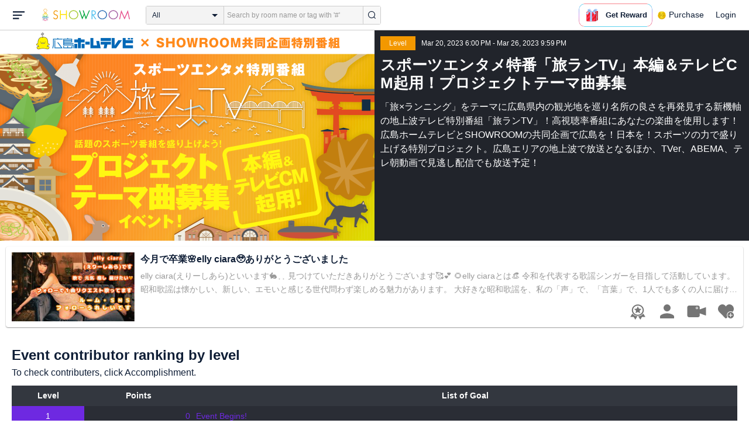

--- FILE ---
content_type: text/html; charset=UTF-8
request_url: https://www.showroom-live.com/event/contribution/tabirun5_2?room_id=465928
body_size: 22579
content:
<!DOCTYPE HTML>
<html lang="en">
<head prefix="og: http://ogp.me/ns# fb: http://www.facebook.com/2008/fbml">
<meta charset="UTF-8">
<meta http-equiv="Content-Style-Type" content="text/css">
<meta http-equiv="Content-Script-Type" content="text/javascript">
<meta http-equiv="X-UA-Compatible" content="requiresActiveX=true">
<meta name="viewport" content="width=device-width, height=device-height, initial-scale=1, maximum-scale=1, user-scalable=no, viewport-fit=cover">

<meta name="apple-itunes-app" content="app-id=734256893">

<meta name="facebook-domain-verification" content="j30bc28ol8u57r4rtpto6yjsx3kh78" />
<link rel="apple-touch-icon" href="/assets/img/v3/apple-touch-icon.png">
<meta name="google-play-app" content="app-id=jp.dena.showroom">
<link rel="stylesheet" href="https://static.showroom-live.com/assets/css/v3/style.css?t=1761710620">
<link rel="stylesheet" href="https://static.showroom-live.com/assets/css/v3/event/admin.css?t=1667879545">


<meta name="format-detection" content="telephone=no">
<meta name="apple-mobile-web-app-capable" content="yes">
<meta name="apple-mobile-web-app-status-bar-style" content="black-translucent">


  <meta name="twitter:card" content="summary">
  
<meta name="twitter:site" content="@SHOWROOM_jp">
<meta name="keywords" content="showroom, SHOWROOM, idol">


    <title>SHOWROOM</title>
    <meta name="description" content="SHOWROOM provides live performance broadcasts by idols and celebrities in virtual stadiums.">
    <meta property="og:title" content="SHOWROOM">
    <meta property="og:description" content="SHOWROOM provides live performance broadcasts by idols and celebrities in virtual stadiums.">
    <meta property="og:url" content="https://www.showroom-live.com">
    <meta property="og:image" content="https://static.showroom-live.com/assets/img/icon/1024.png?t=1667879554">
    <meta property="og:type" content="website">



<!-- Google Tag Manager -->
<script>
  window.dataLayer = window.dataLayer || [];
  dataLayer.push({
    'user_id': 0
  });
  (function(w,d,s,l,i){w[l]=w[l]||[];w[l].push({'gtm.start':
            new Date().getTime(),event:'gtm.js'});var f=d.getElementsByTagName(s)[0],
        j=d.createElement(s),dl=l!='dataLayer'?'&l='+l:'';j.async=true;j.src=
        'https://www.googletagmanager.com/gtm.js?id='+i+dl;f.parentNode.insertBefore(j,f);
})(window,document,'script','dataLayer','GTM-PKVVDXN');</script>
<!-- End Google Tag Manager -->

<style>
html {-ms-touch-action: manipulation;}
.old-section a{
color:#4b74ff;
}
.old-section button{
border: solid 0px;
background-color:#4b74ff;
color:white;
}
.old-section .error {
color:red;
}
.old-section .alert {
color:red;
}
</style>


<!--[if lt IE 9]>
<script src="/assets/vendor/js/html5shiv.min.js"></script>
<![endif]-->

<!-- scripts -->

  <script type="text/javascript" src="https://static.showroom-live.com/assets/dist/lib/lib.js?t=1667879546"></script>
  <script type="text/javascript" src="/assets/dist/layouts.bundle.js?date=20250618″"></script>
  <script type="text/javascript">
    
    var SrGlobal = {};
    SrGlobal.is_login=0;
    SrGlobal.isNativeApp = 0;
    SrGlobal.isMobile    = 0;
    SrGlobal.isAndroid     = 0
    SrGlobal.csrfToken = 'ArDgR3sJpoygkQXSoIXQ_p7GNEmIVG2-MfinEt2Q';
    SrGlobal.locale = "en";
    SrGlobal.systemErrorMsg='System error';
    SrGlobal.loginNeedMsg = 'To use this, you must login.';
    SrGlobal.signUpNeedMsg = 'To use this, you must be signed in.';
    SrGlobal.isTabCookieOK = 1;
    
    var isIE = navigator.userAgent.match(/msie/i);
  </script>
  <script type="application/ld+json">
  {
      "@context": "http://schema.org",
      "@type": "WebSite",
      "url": "https://www.showroom-live.com",
      "potentialAction": {
          "@type": "SearchAction",
          "target": "https://www.showroom-live.com/room/search?genre_id=0&keyword={search_term}",
          "query-input": "required name=search_term"
      }
  }
  </script>

<!-- Facebook Pixel Code -->
<script>
  !function(f,b,e,v,n,t,s)
  {if(f.fbq)return;n=f.fbq=function(){n.callMethod?
  n.callMethod.apply(n,arguments):n.queue.push(arguments)};
  if(!f._fbq)f._fbq=n;n.push=n;n.loaded=!0;n.version='2.0';
  n.queue=[];t=b.createElement(e);t.async=!0;
  t.src=v;s=b.getElementsByTagName(e)[0];
  s.parentNode.insertBefore(t,s)}(window, document,'script',
  'https://connect.facebook.net/en_US/fbevents.js');
  fbq('init', '2465181877062193');
  fbq('track', 'PageView');
</script>
<noscript><img height="1" width="1" style="display:none"
  src="https://www.facebook.com/tr?id=2465181877062193&ev=PageView&noscript=1"
/></noscript>
<!-- End Facebook Pixel Code -->
<!-- Adobe Fonts -->
<script>
  (function(d) {
    var config = {
      kitId: 'yqy5ran',
      scriptTimeout: 3000,
      async: true
    },
    h=d.documentElement,t=setTimeout(function(){h.className=h.className.replace(/\bwf-loading\b/g,"")+" wf-inactive";},config.scriptTimeout),tk=d.createElement("script"),f=false,s=d.getElementsByTagName("script")[0],a;h.className+=" wf-loading";tk.src='https://use.typekit.net/'+config.kitId+'.js';tk.async=true;tk.onload=tk.onreadystatechange=function(){a=this.readyState;if(f||a&&a!="complete"&&a!="loaded")return;f=true;clearTimeout(t);try{Typekit.load(config)}catch(e){}};s.parentNode.insertBefore(tk,s)
  })(document);
</script>
<!-- End Adobe Fonts Code -->
<script src="https://unpkg.com/@dotlottie/player-component@latest/dist/dotlottie-player.mjs" type="module"></script>
</head>
<body>
  
  <!-- Google Tag Manager (noscript) -->
  <noscript><iframe src="https://www.googletagmanager.com/ns.html?id=GTM-PKVVDXN" height="0" width="0" style="display:none;visibility:hidden"></iframe></noscript>
  <!-- End Google Tag Manager (noscript) -->
  

  
    <div id="js-wrapper" class="l-wrapper pc-browser clearfix">

    
    <div class="pc-header">
      <div id="hamburger" class="pc-header-menu header-hamburger is-open" data-type="3">
        <div class="header-hamburger-open">
          <svg class="svg-icon-hamburger" width="20" height="14" viewBox="0 0 36 24" xmlns="http://www.w3.org/2000/svg">
<path fill-rule="evenodd" clip-rule="evenodd" d="M0 0V4H36V0H0ZM0 10V14H28V10H0ZM0 24V20H19V24H0Z" />
</svg>

          
        </div>
        <div class="header-hamburger-close">
          <svg class="svg-close" width="20" height="20" viewBox="0 0 20 20" xmlns="http://www.w3.org/2000/svg">
<path clip-rule="evenodd" d="M0 18L1.57484 19.5789L19.527 1.58097L17.9522 0.00212362L0 18Z" />
<path clip-rule="evenodd" d="M2.04687 3.6457e-07L0.472031 1.57885L18.4242 19.5767L19.9991 17.9979L2.04687 3.6457e-07Z" />
</svg>
        </div>
      </div>

      <a class="pc-header-logo" href="/">
        <img
          src="/assets/svg/logo.svg"
          alt="SHOWROOM"
        >
      </a>

      <form id="js-head-search-form" action="/room/search" class="pc-header-search">
        <div id="js-head-search-select-box" class="head-search-select-box">
          
          <span class="js-head-search-select-label">All</span>
          <input
            id="js-head-search-select-genre"
            class="js-head-search-select-label"
            type="hidden"
            name="genre_id"
            value="0"
          >
          


        <ul id="js-head-search-select-list" class="head-select-list head-search-select-list">
          
          <li class="head-list-selected js-head-search-select-label">All</li>
          
          <li data-value="0" class="selected">All</li>
          
          <li data-value="112">music</li>
          
          <li data-value="102">idol</li>
          
          <li data-value="103">talent</li>
          
          <li data-value="104">voice actor</li>
          
          <li data-value="105">comedian</li>
          
          <li data-value="107">virtual</li>
          
          <li data-value="108">model</li>
          
          <li data-value="109">actor</li>
          
          <li data-value="110">announcer</li>
          
          <li data-value="113">creator</li>
          
          <li data-value="200">streamer</li>
          
        </ul>

        </div>
        <div class="head-search-input-area" id="headSearchArea">
          <input
            id="js-search-input"
            class="head-search-input"
            type="text"
            name="keyword"
            value=""
            placeholder="Search by room name or tag with '#'"
            autocomplete="off"
          >
          <div id="js-search-delete" class="head-search-delete">
            <svg class="svg-close" width="20" height="20" viewBox="0 0 20 20" xmlns="http://www.w3.org/2000/svg">
<path clip-rule="evenodd" d="M0 18L1.57484 19.5789L19.527 1.58097L17.9522 0.00212362L0 18Z" />
<path clip-rule="evenodd" d="M2.04687 3.6457e-07L0.472031 1.57885L18.4242 19.5767L19.9991 17.9979L2.04687 3.6457e-07Z" />
</svg>
          </div>
          <ul id="js-search-autocomplete" class="head-search-autocomplete hidden"></ul>
        </div>
        <button
          class="head-search-submit"
          type="submit"
        >
          <svg class="svg-icon-search" width="13" height="14" viewBox="0 0 13 14" xmlns="http://www.w3.org/2000/svg">
<path d="M5.99444 12.1944C2.70833 12.1944 0 9.44789 0 6.07887C0 2.70986 2.70833 0 5.99444 0C9.28056 0 11.9889 2.74648 11.9889 6.07887C11.9889 9.41127 9.31667 12.1944 5.99444 12.1944ZM5.99444 1.09859C3.28611 1.09859 1.08333 3.33239 1.08333 6.07887C1.08333 8.82535 3.28611 11.0592 5.99444 11.0592C8.70278 11.0592 10.9056 8.82535 10.9056 6.07887C10.9056 3.33239 8.73889 1.09859 5.99444 1.09859Z" />
<path d="M12.4573 13.0001C12.3129 13.0001 12.2045 12.9635 12.0962 12.8536L9.64065 10.51C9.42398 10.2903 9.42398 9.96069 9.60454 9.74097C9.82121 9.52125 10.1462 9.52125 10.3629 9.70435L12.8184 12.048C13.0351 12.2677 13.0351 12.5973 12.8545 12.817C12.7462 12.9269 12.6018 13.0001 12.4573 13.0001Z" />
</svg>

        </button>
      </form>
      <div id="js-lottie-icon">
        <header-icon-lottie is-login="0"></header-icon-lottie>
      </div>
      
        <a href="/payment/payment_start" class="pc-header-menu">
          <span class="text is-showgold">Purchase</span>
        </a>
      

    
      <button onclick="showLoginDialog();" class="pc-header-menu"
      >
        Login
      </button>
      


    </div>
    

        <div id="hamburgerMenu" class="pc-header-menus  hidden" data-type="3">
      <ul>
        
        <li>
          <a
            href="/"
            class="side-link"
            title="Home"
          >
            <i class="st-icon">
              <svg class="side-svg" width="20px" height="18px" viewBox="0 0 20 18" xmlns="http://www.w3.org/2000/svg" >
                <g id="icon-home" fill-rule="nonzero">
                  <path d="M20,9.442623 C20,9.9315738 19.5803125,10.3278689 19.0625,10.3278689 C18.815625,10.3278689 18.5925,10.2358033 18.425,10.0885574 L18.4228125,10.090623 L10.02375,2.1597049 L10.0240625,2.1594098 L10,2.1378689 L1.59625,10.0732131 L1.595625,10.072918 C1.4265625,10.2304918 1.1940625,10.3278689 0.9375,10.3278689 C0.4196875,10.3278689 0,9.9315738 0,9.442623 C0,9.1918033 0.110625,8.9657705 0.288125,8.8046557 L9.324375,0.2720656 C9.495,0.104459 9.734375,0 10,0 L10.0003125,0 C10.016875,0 10.0334375,0.0005902 10.0496875,0.0011803 C10.0525,0.0014754 10.055,0.0017705 10.0575,0.0017705 C10.0715625,0.0026557 10.085625,0.003541 10.0996875,0.0050164 C10.100625,0.0050164 10.1015625,0.0053115 10.1025,0.0053115 C10.331875,0.028918 10.53625,0.1307213 10.685625,0.2818033 L10.68625,0.2812131 L14.375,3.7643607 L14.375,2.9508197 C14.375,2.4618689 14.7946875,2.0655738 15.3125,2.0655738 C15.8303125,2.0655738 16.25,2.4618689 16.25,2.9508197 L16.25,5.5348525 L19.74875,8.8385902 L19.7465625,8.8406557 C19.9025,8.9988197 20,9.2095082 20,9.442623 L20,9.442623 Z M18.125,10.9180328 L18.125,17.1147541 C18.125,17.6037049 17.7053125,18 17.1875,18 L15.3125,18 L15.3125,10.9180328 L11.5625,10.9180328 L11.5625,18 L2.8125,18 C2.2946875,18 1.875,17.6037049 1.875,17.1147541 L1.875,10.9180328 L10,3.2459016 L18.125,10.9180328 L18.125,10.9180328 Z M4.6875,14.4590164 L8.4375,14.4590164 L8.4375,10.9180328 L4.6875,10.9180328 L4.6875,14.4590164 Z" id="Imported-Layers"></path>
                </g>
              </svg>
            </i>
            <span class="text">Home</span>
          </a>
        </li>
        

        
        <li>
          <a
            href="/onlive"
            class=" side-link"
            title="Live"
          >
            <i class="st-icon">
              <svg class="side-svg" width="20px" height="20px" viewBox="0 0 20 20" xmlns="http://www.w3.org/2000/svg" >
                <g id="icon-onlive" fill-rule="nonzero">
                  <path d="M5.20000003,11.6022902 L12.4,2.40047381 L10.8,8.40165843 L14.8000001,8.40165843 L7.60000004,17.6034748 L9.20000001,11.6022902 L5.20000003,11.6022902 M10,0 C4.47700005,0 0,4.47788394 0,10.0019744 C0,15.5260648 4.47700005,20.0039487 10,20.0039487 C15.523,20.0039487 20,15.5260648 20,10.0019744 C20,4.47788394 15.523,0 10,0" id="side_nav_onlive"></path>
                  </g>
                </svg>
              </i>
            <span class="text">Live</span>
            <span id="js-side-badge-live" class="pc-header-menus-badge"></span>
          </a>
        </li>
        <li>
          
          <a
            onclick="showLoginDialog();"
            class="side-link"
            title="Follow"
          >
          
            <i class="st-icon">
              <svg class="side-svg" width="18px" height="16px" viewBox="0 0 18 16" version="1.1" xmlns="http://www.w3.org/2000/svg" >
                <g id="icon-heart" fill-rule="nonzero">
                  <path d="M0.00223778,4.99179062 C-0.041862574,6.53263682 0.56834228,7.78644013 1.61280059,8.85286185 C3.78001783,11.065618 5.94633506,13.279752 8.11490231,15.4915896 C8.44700495,15.8305299 8.72330715,16 9.0000594,16 C9.2763616,16 9.5526638,15.8305299 9.8856664,15.4911304 C11.086276,14.2685573 12.2846355,13.0436879 13.482545,11.8188186 C14.5121532,10.7666342 15.5588615,9.73190197 16.5641695,8.65629488 C17.7773792,7.35748325 18.252583,5.81939266 17.8714299,4.03651191 C17.3606759,1.64739659 15.2191088,0.00321495301 12.978541,0.00321495301 C12.4583369,0.00321495301 11.9327327,0.0918537952 11.4210786,0.280153926 C10.3775203,0.664561755 9.6093642,1.39204324 9.0014094,2.3817671 C8.91455867,2.25179408 8.85560821,2.1608589 8.79350771,2.07222005 C8.21705313,1.24875143 7.49209736,0.617257088 6.54888986,0.271887091 C6.04218582,0.0863425719 5.52513171,7.27169102e-08 5.01572766,7.27169102e-08 C2.46150734,-0.000459195896 0.08278842,2.17463695 0.00223778,4.99179062 Z" id="side_nav_follow"></path>
                </g>
              </svg>
            </i>
            <span class="text">Follow</span>
          </a>
        </li>
        <li>
          <a
            href="/event_search"
            class=" side-link"
            title="Event"
          >
            <i class="st-icon">
              <svg class="side-svg" width="20px" height="20px" viewBox="0 0 20 20" version="1.1" xmlns="http://www.w3.org/2000/svg" >
                <g id="icon-event" fill-rule="nonzero">
                  <path d="M10,18 C5.5815385,18 2,14.418462 2,10 C2,5.581538 5.5815385,2 10,2 C14.4184615,2 18,5.581538 18,10 C18,14.418462 14.4184615,18 10,18 L10,18 Z M0,10 C0,15.523 4.477,20 10,20 C15.523,20 20,15.523 20,10 C20,4.477 15.523,0 10,0 C4.477,0 0,4.477 0,10 Z M9,4.305921 L9,10 C9,10.522948 9.4765474,11 10,11 L14,11 C14.586853,11 15,10.513584 15,10 C15,9.466679 14.5618162,9 14,9 L11,9 L11,4.305921 C11,3.755981 10.5930176,3.358553 10,3.358553 C9.4239158,3.358553 9,3.782468 9,4.305921 Z" id="Imported-Layers"></path>
                </g>
              </svg>
            </i>
            <span class="text">Event</span>
          </a>
        </li>
        <li>
          <a
            href="/ranking"
            class=" side-link"
            title="Ranking"
          >
            <i class="st-icon">
              <svg class="side-svg" width="20px" height="20px" viewBox="0 0 20 20" version="1.1" xmlns="http://www.w3.org/2000/svg" >
                <g id="icon-badge" fill-rule="nonzero">
                  <path d="M10,0.057256 C5.6396382,0.057256 2.1052632,3.416044 2.1052632,7.558736 C2.1052632,11.701429 5.6396382,15.060217 10,15.060217 C14.3603618,15.060217 17.8947368,11.701429 17.8947368,7.558736 C17.8947368,3.416044 14.3603618,0.057256 10,0.057256 L10,0.057256 Z M10,13.559921 C6.5117409,13.559921 3.6842105,10.873237 3.6842105,7.558736 C3.6842105,4.244236 6.5117409,1.557552 10,1.557552 C13.4882591,1.557552 16.3157895,4.244236 16.3157895,7.558736 C16.3157895,10.873237 13.4882591,13.559921 10,13.559921 L10,13.559921 Z M6.6738201,20.061204 L4.5410491,16.403164 L0,16.54808 L2.8422498,12.059625 C4.2780651,14.076597 6.6921231,15.454181 9.4736842,15.640377 L6.6738201,20.061204 Z M15.4589509,16.403164 L13.3261799,20.061204 L10.5263158,15.640377 C13.3078769,15.454181 15.7219349,14.076597 17.1577502,12.059625 L20,16.54808 L15.4589509,16.403164 Z M11.4646316,5.522034 L10.0075789,2.557749 L8.5372632,5.515283 L5.2631579,5.982475 L7.6258947,8.292781 L7.0588947,11.546023 L9.9900526,10.016172 L12.9145789,11.559526 L12.3632105,8.304034 L14.7368421,6.00453 L11.4646316,5.522034 Z" id="Imported-Layers"></path>
                </g>
              </svg>
            </i>
            <span class="text">Ranking</span>
          </a>
        </li>
        
        
          <li>
            
            <a
              onclick="showLoginDialog();"
              title="Sign up to broadcast"
            >
            
              <i class="st-icon">
                <svg class="side-svg" width="20px" height="12px" viewBox="0 0 14 8" version="1.1" xmlns="http://www.w3.org/2000/svg">
                    <g id="Page-1" stroke="none" stroke-width="1" fill-rule="evenodd" sketch:type="MSPage">
                      <g id="side-nav-account" sketch:type="MSLayerGroup" transform="translate(-133.000000, -14.000000)">
                        <g id="side-nav-配信メニュー" transform="translate(120.000000, 8.000000)" sketch:type="MSShapeGroup">
                          <g id="配信する" transform="translate(8.000000, -2.000000)">
                            <path d="M12.1857143,9.27142857 C11.964381,9.27142857 11.7857143,9.45053968 11.7857143,9.67142857 C11.7857143,9.89231746 11.964381,10.0714286 12.1857143,10.0714286 C12.4066032,10.0714286 12.5857143,9.89231746 12.5857143,9.67142857 C12.5857143,9.45053968 12.4066032,9.27142857 12.1857143,9.27142857 M12.1857143,10.4714286 C11.7436402,10.4714286 11.3857143,10.1132063 11.3857143,9.67142857 C11.3857143,9.2293545 11.7436402,8.87142857 12.1857143,8.87142857 C12.6274921,8.87142857 12.9857143,9.2293545 12.9857143,9.67142857 C12.9857143,10.1132063 12.6274921,10.4714286 12.1857143,10.4714286 M12.8533333,8 L6.88,8 C6.17315556,8 5.6,8.53733333 5.6,9.2 L5.6,14.8 C5.6,15.4626667 6.17315556,16 6.88,16 L12.8533333,16 C13.5601778,16 14.1333333,15.4626667 14.1333333,14.8 L14.1333333,13.3526667 L18.1098667,14.7866667 L18.1105778,14.7855556 C18.1342815,14.7942222 18.1596444,14.8 18.1866667,14.8 C18.3044741,14.8 18.4,14.7106667 18.4,14.6 L18.4,9.4 C18.4,9.28955556 18.3044741,9.2 18.1866667,9.2 C18.1596444,9.2 18.1342815,9.20577778 18.1105778,9.21444444 L18.1098667,9.21333333 L14.1333333,10.6473333 L14.1333333,9.2 C14.1333333,8.53733333 13.5601778,8 12.8533333,8" id="Imported-Layers">
                          </path>
                        </g>
                      </g>
                    </g>
                  </g>
                </svg>
              </i>
              <span class="text">Sign up to broadcast</span>
            </a>
          </li>
        
        
        
        
        <li>
          <a href="/payment/payment_start"
            title="Purchase">
            <i class="st-icon">
              <svg class="side-svg" width="18" height="18" viewBox="0 0 83 75" fill="none" xmlns="http://www.w3.org/2000/svg">
              <path fill-rule="evenodd" clip-rule="evenodd" d="M20.3243 66.6667C18.0785 66.6667 16.2598 64.8 16.2598 62.5C16.2598 60.1979 18.0785 58.3333 20.3243 58.3333C22.5702 58.3333 24.3889 60.1979 24.3889 62.5C24.3889 64.8 22.5702 66.6667 20.3243 66.6667ZM20.3246 50C13.5892 50 8.13086 55.5958 8.13086 62.5C8.13086 69.4042 13.5892 75 20.3246 75C27.06 75 32.5204 69.4042 32.5204 62.5C32.5204 55.5958 27.06 50 20.3246 50Z" />
              <path fill-rule="evenodd" clip-rule="evenodd" d="M69.106 66.6667C66.8601 66.6667 65.0414 64.8 65.0414 62.5C65.0414 60.1979 66.8601 58.3333 69.106 58.3333C71.3497 58.3333 73.1706 60.1979 73.1706 62.5C73.1706 64.8 71.3497 66.6667 69.106 66.6667ZM69.106 50C62.3706 50 56.9102 55.5958 56.9102 62.5C56.9102 69.4042 62.3706 75 69.106 75C75.8393 75 81.2997 69.4042 81.2997 62.5C81.2997 55.5958 75.8393 50 69.106 50Z" />
              <path fill-rule="evenodd" clip-rule="evenodd" d="M24.3893 41.6667L22.358 33.3333H32.5205V41.6667H24.3893ZM40.6506 33.3333H48.7797V41.6667H40.6506V33.3333ZM56.9103 41.6667V33.3333H67.0728L65.0416 41.6667H56.9103ZM20.3247 25L18.2914 16.6667H32.5205V25H20.3247ZM40.6506 16.6667H48.7797V25H40.6506V16.6667ZM56.9103 25V16.6667H71.1374L69.1062 25H56.9103ZM16.2604 0H0V8.33333H6.09792L18.2917 50H73.1708L83.3333 8.33333H16.2604V0Z" />
              </svg>
            </i>
            <span class="text">Purchase</span>
          </a>
        </li>
        
        <li>
          <a href="/lottery/list"
            title="Lottery list">
            <i class="st-icon">
              <svg
                class="side-svg"
                width="18"
                height="18"
                xmlns="http://www.w3.org/2000/svg"
                viewBox="0 0 20 20"
              >
                <g>
                  <path fill-rule="evenodd" d="M13.66,7.74c-.15-.79-.84-1.37-1.65-1.37s-1.5.57-1.65,1.37l-1.56,8.28h6.42l-1.56-8.28ZM12.01,9.18c-.64,0-1.16-.52-1.16-1.16s.52-1.16,1.16-1.16,1.16.52,1.16,1.16-.52,1.16-1.16,1.16Z"/>
                  <path d="M15.32.03h-6.62l-4.68,4.68v6.62l3.64,3.64,1.41-7.48c.27-1.42,1.5-2.44,2.95-2.44s2.68,1.03,2.95,2.44l1.41,7.48,3.64-3.64v-6.62L15.32.03Z"/>
                </g>
                <circle cx="2.63" cy="17.34" r="2.6"/>
                <rect x="6.47" y="18.45" width="11.09" height="1.53" rx=".71" ry=".71"/>
              </svg>
            </i>
            <span class="text">Lottery list</span>
          </a>
        </li>
        <li>
          <a
            href="/avatar_shop"
            class=" side-link"
            title="Avatar Shop"
          >
            <i class="st-icon">
              <svg class="side-svg" viewBox="0 0 34 34" xmlns="http://www.w3.org/2000/svg" style="width:18px; height:18px;">
                <circle cx="17" cy="17" r="17" />
                <ellipse class="side-svg-dis" cx="11.5" cy="14" rx="1.5" ry="4"/>
                <ellipse class="side-svg-dis" cx="22.5" cy="14" rx="1.5" ry="4"/>
                <path class="side-svg-dis" d="M17,27.3c-3.4,0-6.6-1.6-8.9-4.4c-0.4-0.4-0.3-1.1,0.1-1.4c0.4-0.3,1.1-0.3,1.4,0.1c1.9,2.4,4.5,3.6,7.3,3.6
                s5.4-1.3,7.3-3.6c0.3-0.4,1-0.5,1.4-0.1c0.4,0.3,0.5,1,0.1,1.4C23.6,25.7,20.4,27.3,17,27.3z"/>
              </svg>
            </i>
            <span class="text">Avatar Shop</span>
          </a>
        </li>
        
        <li>
          <button
            class="side-link"
            type="button"
            onclick="showSignupDialog();"
            title="Sign Up"
          >
            <span class="text">Sign Up</span>
          </button>
        </li>
        <li>
          <button
            class="side-link"
            type="button"
            onclick="showLoginDialog();"
            title="Login"
          >
            <span class="text">Login</span>
          </button>
        </li>
        
        
    </div>


    <div class="l-main " id="sr-content-main">
      
      <div class="warning-unsupported-browser" style="width:100%; margin: 0;display: none;">
        <div class="warning_content" style="background-color:#F3CB50; margin:0 auto;">
          <ul style="margin:0; padding: 20px 40px; text-align: center;">
            <li style="list-style-type:none; display:inline-block;">
              <img
                src="/assets/svg/warning_icon.svg"
                style="width:100px; height: auto; vertical-align: middle; opacity: 0.5;"
                alt="warning"
              >
            </li>
            <li style="list-style-type:none; display:inline-block; vertical-align: middle;">
              <p style="padding: 0 20px; font-weight: bold; color: #414141; text-align: left;">
              お使いのブラウザは、SHOWROOMのサポート対象外となります。<br>
              SHOWROOMの機能を正しくご利用いただくために、下記の環境にてご利用ください。<br>
                  Google Chrome（推奨）<span><a href="https://www.google.co.jp/chrome/" target="_blank"><img src="/assets/svg/window_icon.svg" style="width: 24px; height: auto; vertical-align:bottom;"></a></span>・Microsoft Edge<span><a href="https://www.microsoft.com/windows/microsoft-edge" target="_blank"><img src="/assets/svg/window_icon.svg" style="width: 24px; height: auto; vertical-align:bottom;"></a></span>（Windows）・Safari<span><a href="https://www.apple.com/safari/" target="_blank"><img src="/assets/svg/window_icon.svg" style="width: 24px; height: auto; vertical-align:bottom;"></a></span>（Mac）<br>
              </p>
            </li>
          </ul>
        </div>
      </div>
      
      
<section class="l-inner">
    <div class="bg-common-gray-2">
        
        <ul class="list-type-04 bg-common-gray-1">
            <li>
                <div class="list-inner">
                    <div>
                        <img src="https://static.showroom-live.com/assets/img/v3/img_lazyload.png?t=1667879559" data-src="https://static.showroom-live.com/image/room/cover/42aef1a46302700dacf7bc7fa76155bc20517a4326bb2f0f6625be38749d8e58_l.png?v=1679886120" width="640" height="360" alt="スポーツエンタメ特番「旅ランTV」本編＆テレビCM起用！プロジェクトテーマ曲募集" class="img-main">
                    </div>
                </div>
                <div class="show-sp">
                  <ul class="live-info-block clearfix">
                      
                      
                      <li class="head bg-orange">Level</li>
                      
                      
                      <li class="info">Mar 20, 2023 6:00 PM - Mar 26, 2023 9:59 PM</li>
                      
                  </ul>
                </div>
            </li>
            
            <li class="detail hidden-sp">
                <ul class="live-info-block clearfix">
                    
                    
                    <li class="head bg-orange">Level</li>
                    
                    
                    <li class="info">Mar 20, 2023 6:00 PM - Mar 26, 2023 9:59 PM</li>
                    
                </ul>
                <h2 class="tx-title">スポーツエンタメ特番「旅ランTV」本編＆テレビCM起用！プロジェクトテーマ曲募集</h2>
                <p class="tx-info">「旅×ランニング」をテーマに広島県内の観光地を巡り名所の良さを再発見する新機軸の地上波テレビ特別番組「旅ランTV」！高視聴率番組にあなたの楽曲を使用します！<br>
広島ホームテレビとSHOWROOMの共同企画で広島を！日本を！スポーツの力で盛り上げる特別プロジェクト。広島エリアの地上波で放送となるほか、TVer、ABEMA、テレ朝動画で見逃し配信でも放送予定！<br>
</p>
                
            </li>
            
        </ul>
    </div>
    



<div class="contentlist-link">
  
  
  <div class="listcardinfo">
    <div class="listcardinfo-image">
      <div class="listcardinfo-label">
        
        
        
        
      </div>
      <a href="/r/ellyciara" data-room-id="465928" class="room-url">
        <img src="https://static.showroom-live.com/assets/img/v3/img_lazyload.png?t=1667879559" data-src="https://static.showroom-live.com/image/room/cover/76665f42192f693cedf20fb748e70c0097082d427eee4c7db4360098fa5696b8_s.jpeg?v=1743253217" class="img-main" width="210" height="118" alt="今月で卒業🌸elly ciara🥹ありがとうございました">
      </a>
    </div>
    <div class="listcardinfo-info">
      <h4 class="listcardinfo-main-text tx-ellipsis ">今月で卒業🌸elly ciara🥹ありがとうございました</h4>
      
      <p class="listcardinfo-sub-text tx-ellipsis ">
        
          elly ciara(えりーしあら)といいます🐇⸒⸒

見つけていただきありがとうございます🥰💕


🌻elly ciaraとは👒

令和を代表する歌謡シンガーを目指して活動しています。

昭和歌謡は懐かしい、新しい、エモいと感じる世代問わず楽しめる魅力があります。

大好きな昭和歌謡を、私の「声」で、「言葉」で、1人でも多くの人に届けられるアーティストになりたくて日々歌っています。

SHOWROOMでさらにその輪を拡げていきたいです！🍀*゜

日本中、世界へも歌声が届くように
夢への挑戦を一緒に歩んでくださいっ🔥

お一人お一人の応援が大きな力となります💖

応援してきたことを、誇れるアーティストになります‼️

出逢ってくれてありがとう‪🫶🏻
スカッとHappyな毎日を一緒に🐰ིྀ🎤


┈┈┈┈┈┈┈┈┈┈┈┈ 𖤣𖥧𖥣𖡡𖥧𖤣 ┈┈

🔥2nd single &amp; MV 制作の為のクラウドファンディング中‼️🔥

現在、オリジナル曲は「眩暈」というバラード曲で、大型・野外フェス向けの楽曲ではありません。

今後、様々なフェス参加を目指すためにも、フェス向けの楽曲制作が必要だと感じていました。

そして、新曲発表を通して「elly ciara」という名前をたくさんの人に知っていただきたい。現状を打破するために、今回のプロジェクトを立ち上げようと決心しました。

達成出来ないと制作出来ない挑戦です！
ご協力とっても力になります！

https://camp-fire.jp/projects/view/697777



News✨

【テレビ出演情報】

KKB鹿児島放送「Kingspe-E」に、elly ciaraがコメント出演します。

放送は、7月31日（月）25：20～を予定しています。
視聴可能エリアの方はぜひご覧ください。



【ライブ出演情報】

■日程：8月26日（土）

■開場 / 開演：13:00 Open / 13:15 Start

■会場：原宿strobeCAFE（ストロボカフェ）
渋谷区神宮前 1-20-13 ディアテックビル1F

▼チケット情報（TIGET）
https://tiget.net/events/260012


そして8.26はライブの後になんと！
&quot;眩暈&quot; JOYSOUNDカラオケ解禁記念特別企画‼️
カラオケ館オフ会開催決定🎉

▼オフ会 チケット情報
https://tiget.net/events/262767



💿1st single 『眩暈』
    広島ホームテレビ「旅ランTV　尾道篇」テーマソング
    KKB鹿児島放送「なんつぁならんKAGOSHIMA」テーマソング

CD＆グッズはこちら↓
https://noevidence.base.shop/


｢旅ランTV 尾道篇｣YouTubeにて公開中
https://youtu.be/l_Wz8n-WFdM



🐼初配信🔰3月12日 🐼🐾


えりー、えりーぴょん、えりーちゃんと呼ばれる事が多いです🐇⸒⸒

ファンマーク 🍒🐰ིྀ  (名前にぴょん)

まだまだ、SHOWROOMに慣れてない点あるかと思います。
あたたかく見守り、おしえていただけると嬉しいです🤗

⋆┈┈┈┈┈┈┈┈┈┈┈┈┈┈┈⋆

【歌リスト】
1200曲以上になるので、歌える曲リストはリンクにさせていただいております♬*°
https://hub.sc/ellysongs

🌸⁎ .｡❀ * 🐝🍒🅔🅛🅛🅨🐰ྀི🎤📛✿ᵕ̈*❁*·⑅🌷



🌸訪問お礼画像🌸

１００回
http://30d.jp/ellyciara/7

２００回
http://30d.jp/ellyciara/8



🌸イベントのお礼画像(１万ポイント以上の方お名前入り)🌸 
合言葉は（ぴょん族）

旅ランテーマソング
http://30d.jp/ellyciara/1

えいぷりるWEEKを楽しもう！
http://30d.jp/ellyciara/2

イースター祭り
http://30d.jp/ellyciara/3

エンジョイカラオケイベント
http://30d.jp/ellyciara/4

Zepp Nagoya
http://30d.jp/ellyciara/5

なんつぁならんKAGOSHIMA
http://30d.jp/ellyciara/6

GWはゴールドギフトで盛り上がろう
http://30d.jp/ellyciara/9

アラビアンナイトの世界を楽しもう！
http://30d.jp/ellyciara/10

Lucky Fes
http://30d.jp/ellyciara/12

Zepp Namba
http://30d.jp/ellyciara/14


３７レベルお礼アンケートフォーム
https://docs.google.com/forms/d/1dtxDtHnHlcseU33uum1RyVErpGuIE9foyiiTv5WjTOE/viewform


Zepp Nambaお礼アンケートフォーム
https://docs.google.com/forms/d/1yfVf2QRSZgSn--L2_Q9GUzpHMYSAa3M9IZs6XP-txtg/viewform

♬*゜*•.¸¸✿ ♬*゜*•.¸¸♪*•.¸¸✿ ♬*

⚠️SMS認証をお願いいたします⚠️
SMS(電話番号） 認証がされていないと、せっかく頂いたポイントが反映されません。
マイページ＞ アカウント設定
からSMS認証ができます。

詳しくは↓↓↓に
https://support.showroom-live.com/hc/ja/articles/900004310186-%E6%90%BA%E5%B8%AF%E9%9B%BB%E8%A9%B1%E7%95%AA%E5%8F%B7-SMS-%E8%AA%8D%E8%A8%BC%E3%81%AB%E3%81%A4%E3%81%84%E3%81%A6


ボケたい人もWelcomeꉂ🤣🤣🤣💗
いきなり大喜利が始まる配信は🈁です🚪

笑う門には福来る🤭💖


♡フォローいただけるとうれしいです♡

Twitter @elly_c_singer
https://twitter.com/elly_c_singer

Instagram @elly.c29
https://www.instagram.com/elly.c29/

TikTok @elly_c_singer
https://www.tiktok.com/@elly_c_singer

YouTube @ellyciara
https://m.youtube.com/@ellyciara


お仕事のご依頼は事務所へお願いします······▸  info@noevidence.jp (NO EVIDENCE)

SNS等まとめサイト
https://lit.link/ellyciara


【 ファンレター・プレゼントの送付先 】

〒153-0042
東京都目黒区青葉台4-4-1 LM目黒青葉台904

「株式会社NO EVIDENCE　elly ciara宛」


-お受け取りができないもの-
・生物
・現金



🌈なんつぁならんKAGOSHIMA貢献ランキング７位までに入ってくださった皆様、私の人生をかけて頑張っていることは歌うことなので、お歌でお礼の気持ちをかえさせていただけたらと思っています。
お手数をお掛けしますが、下記URLよりお礼の為のアンケートにご記入いただけますと幸いです🧸💕
https://docs.google.com/forms/d/1PNfJw8vcCHN6WGsi2-vtLO1FXfS3shbVizlZxqgAXHw/viewform
        
      </p>
      
    </div>
    
    <div class="listcardinfo-menu">
      <ul>
        
        <li>
          <a href="/event/contribution/tabirun5_2?room_id=465928" title="Event Contributor Ranking" class="room-ranking-link"><span class="svg icon-badge-gray"></span></a>
        </li>
        
        <li>
          <a href="/room/profile?room_id=465928" title="Profile" class="profile-link"><span class="svg icon-user-gray"></span></a>
        </li>
        <li>
          
          <a href="/r/ellyciara" data-room-id="465928" title="Show" class="room-url"><span class="svg icon-camera-gray"></span></a>
          
        </li>
        
        <li>
          <a href="javascript:void(0);" data-room-id="465928" class="js-fan_ctl_target-465928 js-follow-btn" title="Follow"><span class="svg icon-follow-gray "></span></a>

        </li>
      </ul>
    </div>
    
  </div>
</div>


    
    
    
    <section class="p-b4">
        <h3 class="content-heading">Event contributor ranking by level</h3>
        <p class="fs-b4">To check contributers, click Accomplishment.</p>
        <table class="table-type-01 fs-b3 w-full mt-b2 mh-auto">
        <colgroup class="colgroup-level"></colgroup>
        <colgroup class="colgroup-point"></colgroup>
        <colgroup class="colgroup-challenge"></colgroup>
        <tr>
            <th>Level</th>
            <th>Points</th>
            <th>List of Goal</th>
        </tr>
        <tr>
            <td class="ta-c bg-violet">1</td>
            <td class="fcol-violet ta-r">0</td>
            <td class="fcol-violet">Event Begins!</td>
        </tr>
        
        <tr class="fcol-red">
            <td class="ta-c fcol-white bg-red">2</td>
            <td class="ta-r">500000</td>
            <td>
                <div class="js-support-user-title cur-p us-n po-rt" data-support-id="23867382">
                    オリジナルアバター制作権獲得！
                    
                    <div style="display:none" class="js-support-user-list event-support-user-list-modal">
                        <h3>Contributing Users</h3>
                        <div class="event-support-user-list-modal-inner">
                            <ul>
                                
                                <li><span>1</span> <span>けい</span> <span>47085pt</span></li>
                                
                                <li><span>2</span> <span>🍒🐰ིྀきよたん代官ぴょん✈️😽🏎⛳️🏖</span> <span>43967pt</span></li>
                                
                                <li><span>3</span> <span>ザッキー🐰💠</span> <span>28996pt</span></li>
                                
                                <li><span>4</span> <span>🍒めんたんぴょん🐰ྀི</span> <span>22958pt</span></li>
                                
                                <li><span>5</span> <span>🧸💎ヨッチャン🐰💗🐬✨💃🌸</span> <span>20541pt</span></li>
                                
                                <li><span>6</span> <span>えとぴょん🅔🍒🐰ྀི</span> <span>16424pt</span></li>
                                
                                <li><span>7</span> <span>ジャイアント馬場</span> <span>16352pt</span></li>
                                
                                <li><span>8</span> <span>魔法使い🧙Cary</span> <span>16309pt</span></li>
                                
                                <li><span>9</span> <span>🥃ななしの</span> <span>16155pt</span></li>
                                
                                <li><span>10</span> <span>アツシン</span> <span>16058pt</span></li>
                                
                                <li><span>11</span> <span>のむ@MABO Fes 2/8💙💐🍬⚜️🐭🍊</span> <span>14792pt</span></li>
                                
                                <li><span>12</span> <span>まさみsucre*🍒🐰ྀི</span> <span>14155pt</span></li>
                                
                                <li><span>13</span> <span>のり</span> <span>13208pt</span></li>
                                
                                <li><span>14</span> <span>✘ エボニー =͟͟͞͞☆  ෴ ✨ヾ(´ε｀;)ゝ⚡</span> <span>12802pt</span></li>
                                
                                <li><span>15</span> <span>ひろぴぃ</span> <span>11441pt</span></li>
                                
                                <li><span>16</span> <span>cazu🧸ベアーズ</span> <span>11300pt</span></li>
                                
                                <li><span>17</span> <span>さのぴょん🍒🐰ྀི</span> <span>10751pt</span></li>
                                
                                <li><span>18</span> <span></span> <span>10657pt</span></li>
                                
                                <li><span>19</span> <span>シュワたん</span> <span>9759pt</span></li>
                                
                                <li><span>20</span> <span>Qーたんぴょん🅔🍒🐰ིྀ🦙🐘</span> <span>9704pt</span></li>
                                
                                <li><span>21</span> <span>ちゅよぴょん🍒🐰ྀི🐖Ⓔ</span> <span>8008pt</span></li>
                                
                                <li><span>22</span> <span>あきちゃん 🌱 結芽乃 mibuki  渋谷gee-ge</span> <span>7572pt</span></li>
                                
                                <li><span>23</span> <span>よっしぃしい🅔🍒🐰ིྀ</span> <span>7368pt</span></li>
                                
                                <li><span>24</span> <span>♊TERU♊黄金聖闘士♊</span> <span>7188pt</span></li>
                                
                                <li><span>25</span> <span>ᴉɹɐᴉɹǝ</span> <span>6799pt</span></li>
                                
                                <li><span>26</span> <span>セピア</span> <span>6219pt</span></li>
                                
                                <li><span>27</span> <span>グレイシー</span> <span>5716pt</span></li>
                                
                                <li><span>28</span> <span>しばいぬ</span> <span>5605pt</span></li>
                                
                                <li><span>29</span> <span>ポンコツ君</span> <span>5039pt</span></li>
                                
                                <li><span>30</span> <span>やすおちゃん</span> <span>4960pt</span></li>
                                
                                <li><span>31</span> <span>Roku</span> <span>4126pt</span></li>
                                
                                <li><span>32</span> <span>とおるっち🐕‍🦺🍑</span> <span>3824pt</span></li>
                                
                                <li><span>33</span> <span>ひでき@メタルバンドHEAVYGAGEのリーダー</span> <span>2932pt</span></li>
                                
                                <li><span>34</span> <span>あんてー</span> <span>2778pt</span></li>
                                
                                <li><span>35</span> <span>みっちー</span> <span>2764pt</span></li>
                                
                                <li><span>36</span> <span>Hal</span> <span>2688pt</span></li>
                                
                                <li><span>37</span> <span>さすらいハンター🦈🦂</span> <span>2100pt</span></li>
                                
                                <li><span>38</span> <span>追憶のバラッド</span> <span>2090pt</span></li>
                                
                                <li><span>39</span> <span></span> <span>1780pt</span></li>
                                
                                <li><span>40</span> <span>ヒロピョン</span> <span>1598pt</span></li>
                                
                                <li><span>41</span> <span>リアム✨ﾌｧﾝﾙｰﾑにﾀｲﾑﾃｰﾌﾞﾙ送る → 応援来る隊✨</span> <span>1306pt</span></li>
                                
                                <li><span>42</span> <span>マッケンﾁｬﾝ☀️❇️(^o^)。</span> <span>1290pt</span></li>
                                
                                <li><span>43</span> <span>takashi</span> <span>1274pt</span></li>
                                
                                <li><span>44</span> <span>ゆずぴょん🐰🍒</span> <span>1151pt</span></li>
                                
                                <li><span>45</span> <span>てるるん‎👻</span> <span>1133pt</span></li>
                                
                                <li><span>46</span> <span>今を幸っと元気に🦈宇宙最狂ᯒᯎ&quot;ᗰᗩKIちゃԽ</span> <span>990pt</span></li>
                                
                                <li><span>47</span> <span>まᘄד֝ժ՝Խྀི にゃんですか~·͜· ︎︎ᰔᩚ</span> <span>958pt</span></li>
                                
                                <li><span>48</span> <span>夢グループ💿夢ポータブル多機能プレーヤー税込1万円やす〜い</span> <span>770pt</span></li>
                                
                                <li><span>49</span> <span> ナシェル@推しメン探し中〜</span> <span>700pt</span></li>
                                
                                <li><span>50</span> <span>ふとっちょ</span> <span>688pt</span></li>
                                
                                <li><span>51</span> <span>犬若丸</span> <span>560pt</span></li>
                                
                                <li><span>51</span> <span>かっしい</span> <span>560pt</span></li>
                                
                                <li><span>52</span> <span>まつじい</span> <span>550pt</span></li>
                                
                                <li><span>53</span> <span>あかちゃん🍓🫧🎶味方</span> <span>540pt</span></li>
                                
                                <li><span>54</span> <span>GLuck721@たかりな🦷</span> <span>400pt</span></li>
                                
                                <li><span>55</span> <span>わんタン</span> <span>350pt</span></li>
                                
                                <li><span>56</span> <span>キャットドック</span> <span>306pt</span></li>
                                
                                <li><span>57</span> <span>a t i a t i</span> <span>296pt</span></li>
                                
                                <li><span>58</span> <span></span> <span>142pt</span></li>
                                
                                <li><span>59</span> <span>プチライム</span> <span>111pt</span></li>
                                
                                <li><span>60</span> <span>ヒロやん🐯@あやね‪🐹🎀🐹🔔‪🏝️🩵🐰💍</span> <span>110pt</span></li>
                                
                                <li><span>61</span> <span>🍐りーちゃんワールド</span> <span>105pt</span></li>
                                
                                <li><span>62</span> <span>バルちゃん</span> <span>77pt</span></li>
                                
                                <li><span>63</span> <span>ルシウス🍀*゜</span> <span>65pt</span></li>
                                
                                <li><span>64</span> <span>　　王子 様 ( 怪盗は貴方の心を盗む)‥ＫＩＤ様　）</span> <span>63pt</span></li>
                                
                                <li><span>65</span> <span>Fiona@I NOUうた☺︎星野るな@夢深める@Azure</span> <span>62pt</span></li>
                                
                                <li><span>66</span> <span>るんたった(take)</span> <span>60pt</span></li>
                                
                                <li><span>67</span> <span>東始(変)@甲田 (🍎）🌙🐣</span> <span>50pt</span></li>
                                
                                <li><span>67</span> <span>わたる</span> <span>50pt</span></li>
                                
                                <li><span>67</span> <span>あなみょん</span> <span>50pt</span></li>
                                
                                <li><span>68</span> <span>≪無無≫まりりん💌あいしゃん（詩彩あい）💌</span> <span>48pt</span></li>
                                
                                <li><span>69</span> <span>サクラ　🌸🍀タイガー</span> <span>20pt</span></li>
                                
                                <li><span>69</span> <span>🦋氷室魔孤斗👑MACO‪🪯ヒムロック帝国🌹</span> <span>20pt</span></li>
                                
                                <li><span>70</span> <span></span> <span>10pt</span></li>
                                
                                <li><span>71</span> <span>【初見】べっくす❪通りすがり❫</span> <span>5pt</span></li>
                                
                                <li><span>72</span> <span>いまちん♡</span> <span>2pt</span></li>
                                
                                <li><span>73</span> <span>めぐみ</span> <span>1pt</span></li>
                                
                                <li><span>73</span> <span>ラリー</span> <span>1pt</span></li>
                                
                                <li><span>73</span> <span>博士とナノちゃん</span> <span>1pt</span></li>
                                
                                <li><span>73</span> <span>🍰🐓𝘾𝙃𝙍𝙄𝙎𝙏𝙄𝙉𝙀/らき🍛🍳 </span> <span>1pt</span></li>
                                
                                <li><span>73</span> <span>マダオ</span> <span>1pt</span></li>
                                
                                <li><span>73</span> <span>ぶっち❤❤₄₈◢͟￨⁴⁶ ꪔ̤̫͚↝</span> <span>1pt</span></li>
                                
                            </ul>
                        </div>
                    </div>
                    
                </div>
            </td>
        </tr>
        
        </table>
    </section>
    
    
    <section class="p-b4">
        <h3 class="content-heading">Event Contributor Ranking(Top 100)</h3>
        <table class="table-type-01 fs-b3 w-full mt-b2 mh-auto">
            <colgroup class="colgroup-level"></colgroup>
            <tr>
                <th>Ranking</th>
                <th>Contributing Users</th>
                <th>Support Points</th>
            </tr>
            
            <tr>
                <td class="ta-r">1</td>
                <td class="pl-b2 pr-b2">けい</td>
                <td class="ta-r">316597pt</td>
            </tr>
            
            <tr>
                <td class="ta-r">2</td>
                <td class="pl-b2 pr-b2">🍒🐰ིྀきよたん代官ぴょん✈️😽🏎⛳️🏖</td>
                <td class="ta-r">152958pt</td>
            </tr>
            
            <tr>
                <td class="ta-r">3</td>
                <td class="pl-b2 pr-b2">ザッキー🐰💠</td>
                <td class="ta-r">116850pt</td>
            </tr>
            
            <tr>
                <td class="ta-r">4</td>
                <td class="pl-b2 pr-b2">Qーたんぴょん🅔🍒🐰ིྀ🦙🐘</td>
                <td class="ta-r">104803pt</td>
            </tr>
            
            <tr>
                <td class="ta-r">5</td>
                <td class="pl-b2 pr-b2">🍒めんたんぴょん🐰ྀི</td>
                <td class="ta-r">101113pt</td>
            </tr>
            
            <tr>
                <td class="ta-r">6</td>
                <td class="pl-b2 pr-b2">🧸💎ヨッチャン🐰💗🐬✨💃🌸</td>
                <td class="ta-r">100627pt</td>
            </tr>
            
            <tr>
                <td class="ta-r">7</td>
                <td class="pl-b2 pr-b2">魔法使い🧙Cary</td>
                <td class="ta-r">83350pt</td>
            </tr>
            
            <tr>
                <td class="ta-r">8</td>
                <td class="pl-b2 pr-b2">えとぴょん🅔🍒🐰ྀི</td>
                <td class="ta-r">79853pt</td>
            </tr>
            
            <tr>
                <td class="ta-r">9</td>
                <td class="pl-b2 pr-b2">🥃ななしの</td>
                <td class="ta-r">67417pt</td>
            </tr>
            
            <tr>
                <td class="ta-r">10</td>
                <td class="pl-b2 pr-b2">ジャイアント馬場</td>
                <td class="ta-r">50904pt</td>
            </tr>
            
            <tr>
                <td class="ta-r">11</td>
                <td class="pl-b2 pr-b2">まさみsucre*🍒🐰ྀི</td>
                <td class="ta-r">42844pt</td>
            </tr>
            
            <tr>
                <td class="ta-r">12</td>
                <td class="pl-b2 pr-b2">アツシン</td>
                <td class="ta-r">41208pt</td>
            </tr>
            
            <tr>
                <td class="ta-r">13</td>
                <td class="pl-b2 pr-b2">のむ@MABO Fes 2/8💙💐🍬⚜️🐭🍊</td>
                <td class="ta-r">37944pt</td>
            </tr>
            
            <tr>
                <td class="ta-r">14</td>
                <td class="pl-b2 pr-b2">のり</td>
                <td class="ta-r">35006pt</td>
            </tr>
            
            <tr>
                <td class="ta-r">15</td>
                <td class="pl-b2 pr-b2">あんてー</td>
                <td class="ta-r">34087pt</td>
            </tr>
            
            <tr>
                <td class="ta-r">16</td>
                <td class="pl-b2 pr-b2">cazu🧸ベアーズ</td>
                <td class="ta-r">33540pt</td>
            </tr>
            
            <tr>
                <td class="ta-r">17</td>
                <td class="pl-b2 pr-b2">✘ エボニー =͟͟͞͞☆  ෴ ✨ヾ(´ε｀;)ゝ⚡</td>
                <td class="ta-r">32634pt</td>
            </tr>
            
            <tr>
                <td class="ta-r">18</td>
                <td class="pl-b2 pr-b2"></td>
                <td class="ta-r">29658pt</td>
            </tr>
            
            <tr>
                <td class="ta-r">19</td>
                <td class="pl-b2 pr-b2">ちゅよぴょん🍒🐰ྀི🐖Ⓔ</td>
                <td class="ta-r">27682pt</td>
            </tr>
            
            <tr>
                <td class="ta-r">20</td>
                <td class="pl-b2 pr-b2">ひろぴぃ</td>
                <td class="ta-r">26565pt</td>
            </tr>
            
            <tr>
                <td class="ta-r">21</td>
                <td class="pl-b2 pr-b2">ᴉɹɐᴉɹǝ</td>
                <td class="ta-r">24199pt</td>
            </tr>
            
            <tr>
                <td class="ta-r">22</td>
                <td class="pl-b2 pr-b2">あきちゃん 🌱 結芽乃 mibuki  渋谷gee-ge</td>
                <td class="ta-r">22327pt</td>
            </tr>
            
            <tr>
                <td class="ta-r">23</td>
                <td class="pl-b2 pr-b2">追憶のバラッド</td>
                <td class="ta-r">21070pt</td>
            </tr>
            
            <tr>
                <td class="ta-r">24</td>
                <td class="pl-b2 pr-b2">よっしぃしい🅔🍒🐰ིྀ</td>
                <td class="ta-r">18496pt</td>
            </tr>
            
            <tr>
                <td class="ta-r">25</td>
                <td class="pl-b2 pr-b2">ポンコツ君</td>
                <td class="ta-r">18163pt</td>
            </tr>
            
            <tr>
                <td class="ta-r">26</td>
                <td class="pl-b2 pr-b2">さのぴょん🍒🐰ྀི</td>
                <td class="ta-r">18049pt</td>
            </tr>
            
            <tr>
                <td class="ta-r">27</td>
                <td class="pl-b2 pr-b2">Roku</td>
                <td class="ta-r">17994pt</td>
            </tr>
            
            <tr>
                <td class="ta-r">28</td>
                <td class="pl-b2 pr-b2">セピア</td>
                <td class="ta-r">17960pt</td>
            </tr>
            
            <tr>
                <td class="ta-r">29</td>
                <td class="pl-b2 pr-b2">グレイシー</td>
                <td class="ta-r">16205pt</td>
            </tr>
            
            <tr>
                <td class="ta-r">30</td>
                <td class="pl-b2 pr-b2">しばいぬ</td>
                <td class="ta-r">15550pt</td>
            </tr>
            
            <tr>
                <td class="ta-r">31</td>
                <td class="pl-b2 pr-b2">とおるっち🐕‍🦺🍑</td>
                <td class="ta-r">15326pt</td>
            </tr>
            
            <tr>
                <td class="ta-r">32</td>
                <td class="pl-b2 pr-b2"></td>
                <td class="ta-r">13135pt</td>
            </tr>
            
            <tr>
                <td class="ta-r">33</td>
                <td class="pl-b2 pr-b2">みっちー</td>
                <td class="ta-r">12695pt</td>
            </tr>
            
            <tr>
                <td class="ta-r">34</td>
                <td class="pl-b2 pr-b2">シュワたん</td>
                <td class="ta-r">9904pt</td>
            </tr>
            
            <tr>
                <td class="ta-r">35</td>
                <td class="pl-b2 pr-b2">しょう</td>
                <td class="ta-r">9245pt</td>
            </tr>
            
            <tr>
                <td class="ta-r">36</td>
                <td class="pl-b2 pr-b2">♊TERU♊黄金聖闘士♊</td>
                <td class="ta-r">8378pt</td>
            </tr>
            
            <tr>
                <td class="ta-r">37</td>
                <td class="pl-b2 pr-b2">わたる</td>
                <td class="ta-r">7506pt</td>
            </tr>
            
            <tr>
                <td class="ta-r">38</td>
                <td class="pl-b2 pr-b2">マッケンﾁｬﾝ☀️❇️(^o^)。</td>
                <td class="ta-r">7242pt</td>
            </tr>
            
            <tr>
                <td class="ta-r">39</td>
                <td class="pl-b2 pr-b2">てるるん‎👻</td>
                <td class="ta-r">6997pt</td>
            </tr>
            
            <tr>
                <td class="ta-r">40</td>
                <td class="pl-b2 pr-b2">Hal</td>
                <td class="ta-r">6255pt</td>
            </tr>
            
            <tr>
                <td class="ta-r">41</td>
                <td class="pl-b2 pr-b2">ひでき@メタルバンドHEAVYGAGEのリーダー</td>
                <td class="ta-r">5655pt</td>
            </tr>
            
            <tr>
                <td class="ta-r">42</td>
                <td class="pl-b2 pr-b2">やすおちゃん</td>
                <td class="ta-r">4960pt</td>
            </tr>
            
            <tr>
                <td class="ta-r">43</td>
                <td class="pl-b2 pr-b2"> ナシェル@推しメン探し中〜</td>
                <td class="ta-r">4239pt</td>
            </tr>
            
            <tr>
                <td class="ta-r">44</td>
                <td class="pl-b2 pr-b2"></td>
                <td class="ta-r">4070pt</td>
            </tr>
            
            <tr>
                <td class="ta-r">45</td>
                <td class="pl-b2 pr-b2">ヒロピョン</td>
                <td class="ta-r">4030pt</td>
            </tr>
            
            <tr>
                <td class="ta-r">46</td>
                <td class="pl-b2 pr-b2">a t i a t i</td>
                <td class="ta-r">3937pt</td>
            </tr>
            
            <tr>
                <td class="ta-r">47</td>
                <td class="pl-b2 pr-b2">かっしい</td>
                <td class="ta-r">3870pt</td>
            </tr>
            
            <tr>
                <td class="ta-r">48</td>
                <td class="pl-b2 pr-b2">さすらいハンター🦈🦂</td>
                <td class="ta-r">3383pt</td>
            </tr>
            
            <tr>
                <td class="ta-r">49</td>
                <td class="pl-b2 pr-b2">まᘄד֝ժ՝Խྀི にゃんですか~·͜· ︎︎ᰔᩚ</td>
                <td class="ta-r">3263pt</td>
            </tr>
            
            <tr>
                <td class="ta-r">50</td>
                <td class="pl-b2 pr-b2">みぃすけ</td>
                <td class="ta-r">3000pt</td>
            </tr>
            
            <tr>
                <td class="ta-r">51</td>
                <td class="pl-b2 pr-b2">妖精Komoたん</td>
                <td class="ta-r">2530pt</td>
            </tr>
            
            <tr>
                <td class="ta-r">52</td>
                <td class="pl-b2 pr-b2">ふとっちょ</td>
                <td class="ta-r">2513pt</td>
            </tr>
            
            <tr>
                <td class="ta-r">53</td>
                <td class="pl-b2 pr-b2">まつじい</td>
                <td class="ta-r">2366pt</td>
            </tr>
            
            <tr>
                <td class="ta-r">54</td>
                <td class="pl-b2 pr-b2">takashi</td>
                <td class="ta-r">2341pt</td>
            </tr>
            
            <tr>
                <td class="ta-r">55</td>
                <td class="pl-b2 pr-b2">今を幸っと元気に🦈宇宙最狂ᯒᯎ&quot;ᗰᗩKIちゃԽ</td>
                <td class="ta-r">2170pt</td>
            </tr>
            
            <tr>
                <td class="ta-r">56</td>
                <td class="pl-b2 pr-b2">おーにゃん🎤おーちゃん</td>
                <td class="ta-r">1870pt</td>
            </tr>
            
            <tr>
                <td class="ta-r">57</td>
                <td class="pl-b2 pr-b2">ゆずぴょん🐰🍒</td>
                <td class="ta-r">1697pt</td>
            </tr>
            
            <tr>
                <td class="ta-r">58</td>
                <td class="pl-b2 pr-b2">犬若丸</td>
                <td class="ta-r">1428pt</td>
            </tr>
            
            <tr>
                <td class="ta-r">59</td>
                <td class="pl-b2 pr-b2">キャットドック</td>
                <td class="ta-r">1339pt</td>
            </tr>
            
            <tr>
                <td class="ta-r">60</td>
                <td class="pl-b2 pr-b2">リアム✨ﾌｧﾝﾙｰﾑにﾀｲﾑﾃｰﾌﾞﾙ送る → 応援来る隊✨</td>
                <td class="ta-r">1306pt</td>
            </tr>
            
            <tr>
                <td class="ta-r">61</td>
                <td class="pl-b2 pr-b2">akisan 🥁</td>
                <td class="ta-r">1298pt</td>
            </tr>
            
            <tr>
                <td class="ta-r">62</td>
                <td class="pl-b2 pr-b2">smile@イワタアキラⓟでもほんとはぽんちゃん</td>
                <td class="ta-r">1256pt</td>
            </tr>
            
            <tr>
                <td class="ta-r">63</td>
                <td class="pl-b2 pr-b2">NOIR</td>
                <td class="ta-r">1240pt</td>
            </tr>
            
            <tr>
                <td class="ta-r">64</td>
                <td class="pl-b2 pr-b2">わんタン</td>
                <td class="ta-r">900pt</td>
            </tr>
            
            <tr>
                <td class="ta-r">65</td>
                <td class="pl-b2 pr-b2">夢グループ💿夢ポータブル多機能プレーヤー税込1万円やす〜い</td>
                <td class="ta-r">770pt</td>
            </tr>
            
            <tr>
                <td class="ta-r">66</td>
                <td class="pl-b2 pr-b2">GLuck721@たかりな🦷</td>
                <td class="ta-r">759pt</td>
            </tr>
            
            <tr>
                <td class="ta-r">67</td>
                <td class="pl-b2 pr-b2">まろすけ👑🎼シンガー陽香留</td>
                <td class="ta-r">700pt</td>
            </tr>
            
            <tr>
                <td class="ta-r">68</td>
                <td class="pl-b2 pr-b2"></td>
                <td class="ta-r">640pt</td>
            </tr>
            
            <tr>
                <td class="ta-r">69</td>
                <td class="pl-b2 pr-b2">あかちゃん🍓🫧🎶味方</td>
                <td class="ta-r">540pt</td>
            </tr>
            
            <tr>
                <td class="ta-r">70</td>
                <td class="pl-b2 pr-b2">♡</td>
                <td class="ta-r">230pt</td>
            </tr>
            
            <tr>
                <td class="ta-r">71</td>
                <td class="pl-b2 pr-b2">まるちゃ@隠れぴょん族</td>
                <td class="ta-r">223pt</td>
            </tr>
            
            <tr>
                <td class="ta-r">72</td>
                <td class="pl-b2 pr-b2">シャック</td>
                <td class="ta-r">208pt</td>
            </tr>
            
            <tr>
                <td class="ta-r">73</td>
                <td class="pl-b2 pr-b2">✨️マックン🍫🎤🏹︎💕︎</td>
                <td class="ta-r">204pt</td>
            </tr>
            
            <tr>
                <td class="ta-r">74</td>
                <td class="pl-b2 pr-b2">コナン</td>
                <td class="ta-r">167pt</td>
            </tr>
            
            <tr>
                <td class="ta-r">75</td>
                <td class="pl-b2 pr-b2">けんけん age57</td>
                <td class="ta-r">160pt</td>
            </tr>
            
            <tr>
                <td class="ta-r">76</td>
                <td class="pl-b2 pr-b2">ぺいさん💙</td>
                <td class="ta-r">130pt</td>
            </tr>
            
            <tr>
                <td class="ta-r">77</td>
                <td class="pl-b2 pr-b2">バルちゃん</td>
                <td class="ta-r">127pt</td>
            </tr>
            
            <tr>
                <td class="ta-r">78</td>
                <td class="pl-b2 pr-b2">345@春風(卒業ソング)🎤太田克樹</td>
                <td class="ta-r">126pt</td>
            </tr>
            
            <tr>
                <td class="ta-r">79</td>
                <td class="pl-b2 pr-b2">Fiona@I NOUうた☺︎星野るな@夢深める@Azure</td>
                <td class="ta-r">124pt</td>
            </tr>
            
            <tr>
                <td class="ta-r">80</td>
                <td class="pl-b2 pr-b2">プチライム</td>
                <td class="ta-r">111pt</td>
            </tr>
            
            <tr>
                <td class="ta-r">80</td>
                <td class="pl-b2 pr-b2">🍐りーちゃんワールド</td>
                <td class="ta-r">111pt</td>
            </tr>
            
            <tr>
                <td class="ta-r">82</td>
                <td class="pl-b2 pr-b2">ヒロやん🐯@あやね‪🐹🎀🐹🔔‪🏝️🩵🐰💍</td>
                <td class="ta-r">110pt</td>
            </tr>
            
            <tr>
                <td class="ta-r">83</td>
                <td class="pl-b2 pr-b2">しげ@妃麗🌻🍅2022/12/27卒業😊入院中治療専念</td>
                <td class="ta-r">105pt</td>
            </tr>
            
            <tr>
                <td class="ta-r">84</td>
                <td class="pl-b2 pr-b2">ダンディ～ツ～2🍒🐰</td>
                <td class="ta-r">80pt</td>
            </tr>
            
            <tr>
                <td class="ta-r">85</td>
                <td class="pl-b2 pr-b2">ただし</td>
                <td class="ta-r">75pt</td>
            </tr>
            
            <tr>
                <td class="ta-r">86</td>
                <td class="pl-b2 pr-b2">ルシウス🍀*゜</td>
                <td class="ta-r">65pt</td>
            </tr>
            
            <tr>
                <td class="ta-r">87</td>
                <td class="pl-b2 pr-b2">　　王子 様 ( 怪盗は貴方の心を盗む)‥ＫＩＤ様　）</td>
                <td class="ta-r">63pt</td>
            </tr>
            
            <tr>
                <td class="ta-r">88</td>
                <td class="pl-b2 pr-b2">Mizuharu</td>
                <td class="ta-r">60pt</td>
            </tr>
            
            <tr>
                <td class="ta-r">88</td>
                <td class="pl-b2 pr-b2">るんたった(take)</td>
                <td class="ta-r">60pt</td>
            </tr>
            
            <tr>
                <td class="ta-r">90</td>
                <td class="pl-b2 pr-b2">Drog</td>
                <td class="ta-r">52pt</td>
            </tr>
            
            <tr>
                <td class="ta-r">91</td>
                <td class="pl-b2 pr-b2">💌🍀イベ神🎨🖌️</td>
                <td class="ta-r">50pt</td>
            </tr>
            
            <tr>
                <td class="ta-r">91</td>
                <td class="pl-b2 pr-b2">あなみょん</td>
                <td class="ta-r">50pt</td>
            </tr>
            
            <tr>
                <td class="ta-r">91</td>
                <td class="pl-b2 pr-b2">東始(変)@甲田 (🍎）🌙🐣</td>
                <td class="ta-r">50pt</td>
            </tr>
            
            <tr>
                <td class="ta-r">91</td>
                <td class="pl-b2 pr-b2">ㅤㅤㅤㅤㅤㅤㅤㅤㅤㅤ</td>
                <td class="ta-r">50pt</td>
            </tr>
            
            <tr>
                <td class="ta-r">91</td>
                <td class="pl-b2 pr-b2">ゆうにゃん🦋💫</td>
                <td class="ta-r">50pt</td>
            </tr>
            
            <tr>
                <td class="ta-r">96</td>
                <td class="pl-b2 pr-b2">サカイ引越センター</td>
                <td class="ta-r">49pt</td>
            </tr>
            
            <tr>
                <td class="ta-r">97</td>
                <td class="pl-b2 pr-b2">≪無無≫まりりん💌あいしゃん（詩彩あい）💌</td>
                <td class="ta-r">48pt</td>
            </tr>
            
            <tr>
                <td class="ta-r">98</td>
                <td class="pl-b2 pr-b2">ぴょんまー</td>
                <td class="ta-r">45pt</td>
            </tr>
            
            <tr>
                <td class="ta-r">99</td>
                <td class="pl-b2 pr-b2">サクラ　🌸🍀タイガー</td>
                <td class="ta-r">35pt</td>
            </tr>
            
            <tr>
                <td class="ta-r">100</td>
                <td class="pl-b2 pr-b2">けんぞ～</td>
                <td class="ta-r">30pt</td>
            </tr>
            
        </table>
    </section>
    
</section>

<script type="text/javascript">
$(document).on("click", ".js-support-user-title", function(e) {
    var $list = $(this).parent().find(".js-support-user-list");

    if($list.is(":visible")){
      $list.toggle();
      return;
    }

    $('.js-support-user-list').hide();
    $list.toggle();
});
</script>


      
      <footer id="js-footer-box" class="l-footer foot-box">
        <div class="foot-main">
          <div class="foot-inner">
            <div class="foot-menu-box">
              <h3 class="foot-menu-heading">About SHOWROOM</h3>
              <ul class="foot-menu-list">
                <li><a href="http://showroom.co.jp" target="_blank">About Company</a></li>
                
              </ul>
            </div>
            <div class="foot-menu-box">
              <h3 class="foot-menu-heading">Help</h3>
              <ul class="foot-menu-list">
                <li><a href="https://www.notion.so/showroomsupport/3c4794391c8f4cefab86503872894322?v=3ef5116acd50489d93768105e6077ba8">FAQs</a></li>
                <li><a href="https://campaign.showroom-live.com/how_to_use_happily/?v=1">SHOWROOM, a fun and safe platform</a></li>
                <li><a href="/inquiry/">Contact</a></li>
                <li><a href="/opinion/new">Opinion</a></li>
                <li><a href="/s/logo_guidelines">Logo guidelines and banner material</a></li>
              </ul>
            </div>
            <div class="foot-info-box">
              
              <h3 class="foot-menu-heading">言語 / Language</h3>
              <div id="js-head-language-select-box" class="head-section-box head-language-box">
                
                <span id="js-head-language-select-label" class="st-select__label">English</span>
                
                <ul id="js-head-language-select-list" class=" head-language-select-list">
                  <li  data-lang="ja">日本語</li>
                  <li class="selected" data-lang="en">English</li>
                  <li  data-lang="zh-tw">繁體中文</li>
                  <li  data-lang="th">ภาษาไทย</li>
                </ul>
              </div>
              <div class="foot-sns-box">
                <h3 class="foot-menu-heading">Follow SHOWROOM</h3>
                <ul class="foot-menu-list">
                  <li>
                    <a
                      href="https://twitter.com/SHOWROOM_jp"
                      title="Twitter"
                      target="_blank"
                      rel="noopener"
                      class="foot-menu-twitter"
                    >
                      <img src="/assets/svg/icon-x.svg" alt="X" />
                      <span>
                      SHOWROOM Official X
                      </span>
                    </a>
                  </li>
                </ul>
              </div>
            </div>
          </div>
        </div>
        <div class="foot-bottom">
          <div class="foot-inner">
            <div class="foot-copyright">&copy;SHOWROOM Inc.</div>
            <ul class="foot-bottom-menu">
              <li><a href="/s/tokusho">Act on Specified Commercial Transactions</a></li>
              <li><a href="/s/licence">License</a></li>
              <li><a href="/s/terms">The Terms</a></li>
              <li><a href="/s/privacypolicy">Privacy Policy</a></li>
            </ul>
          </div>
        </div>
        <!-- /.foot-menu-box -->
      </footer>
      <!-- /.l-footer -->
      
    </div>
    <!-- /.l-main -->
  </div>
  <!-- /.l-wrapper -->
  <!-- FB social plugin-->
  <div id="fb-root"></div>
  <script type="text/javascript">
    window.fbAsyncInit = function() {
        FB.init({
          
          appId      : '323875317805907',
          
          status     : true,
          xfbml      : true,  // parse social plugins on this page
          version    : 'v2.1' // use version 2.1
        });
    };
    (function(d, s, id) {
    var js, fjs = d.getElementsByTagName(s)[0];
    if (d.getElementById(id)) return;
    js = d.createElement(s); js.id = id;

    
      js.src = "//connect.facebook.net/en_US/sdk.js";
    
    fjs.parentNode.insertBefore(js, fjs);
    }(document, 'script', 'facebook-jssdk'));

  </script>
  <!-- /FB social plugin-->

  <!-- 会員登録 -->
<div id="js-account-dialog" class="hidden">
  <div id="js-signup" class="signup globalDialog hidden">
    <div class="signup-inner">
      <div class="signup-tab clearfix">
        <div class="active">Sign up</div>
        <div><a href="javascript:void(showLoginDialog());" class="js-show-signin">Login</a></div>
      </div>

      <div class="caption">
        <p>To comment or send gifts, you must be signed in.</p>
        <div id="js-signup-view-caution" style="display:none;">
          <p style="margin-top: 10px; padding: 4px 0 10px 0; border-bottom: 1px solid #E4E4E4; border-top: 1px solid #E4E4E4;">When creating a group account, the youngest member of the group should complete the registration.</p>
          <p style="margin-top: 4px; padding-bottom: 10px; border-bottom: 1px solid #E4E4E4;">If the user is under the age of 13, a parent or legal guardian must complete the registration.</p>
        </div>
        
        <p style="margin-top: 8px;">
          <a class="link" href="/s/terms" target="_blank">The Terms</a><!--
       --><a class="link" href="/s/privacypolicy" target="_blank">Privacy Policy</a>
        </p>
        
      </div>

      <div id="js-signup-view-1">
        <div>
          <!-- <button
            type="button"
            class="btn-twitter btn-sky-blue submit fs-b5 is-disabled"
            disabled
          >
            Sign up by X
          </button>
          <p class="twitter-attention">
            We are temporarily suspending new registrations via X at this time
          </p> -->
          <a class="btn-twitter btn-sky-blue submit fs-b5" href="javascript:void(0)" onclick="window.open('/social/twitter/redirect_authorize_url?register=1&from_browser=1', 'twitter', 'width=500,height=400,menubar=yes,status=yes,scrollbars=yes'); return false;">
            Sign up by X
          </a>
        </div>
        
        <div class="mt-b4">
          <a class="btn-facebook btn-sky-blue submit fs-b5" href="javascript:void(0)" onclick="facebookRegister()">
            Sign up with Facebook account
          </a>
        </div>
        
        <div class="ta-c fs-b4 mt-b3 mb-b3">
          or
        </div>
        <div>
          <a class="btn-light-green submit fs-b5" id="js-signup-form-btn" style="cursor: pointer">
            Register a new account
          </a>
        </div>
      </div>

      <div id="js-signup-view-2" style="display:none;">
        <div id="js-signup-error" class="signup-err"></div>

        <form action="/user/sign_up" id="js-signup-form" method="POST">
<input type="hidden" name="csrf_token" value="ArDgR3sJpoygkQXSoIXQ_p7GNEmIVG2-MfinEt2Q" />
          <div>
            <div class="input-box"><input type="text" class="form-tx js-input-account-id" value="" name="account_id"  placeholder="Your ID should be no longer than 20 characters."></div>
            <div class="input-box"><input type="password" class="form-tx js-input-password" value="" name="password" placeholder="Password"></div>
            <div class="input-box"><input type="password" class="form-tx js-input-password-confirm" value="" name="password_confirm" placeholder="Password Confirmation"></div>
            <div class="input-box">
              <input type="text" class="form-tx js-input-nickname" value="" name="name"  placeholder="Nickname (within 30 characters)">
            </div>

            <div id="js-captcha-signup" class="input-box" style="display:none;">
              <div><img id="js-captcha-signup-img-src" class="img-auto" src="" alt="画像認証"></div>
              <div>
                <input id="js-captcha-signup-input" class="form-tx" type="text" name="captcha_word" value="" placeholder="Please type the words as they appear in the image.">
              </div>
            </div>

            <input class="js-input-mail-address" type="hidden" value="" name="mail_address">
            <input class="js-input-avatar-id" type="hidden" value="5" name="avatar_id">
          </div>

          <div>
            <a class="btn-light-green submit fs-b5" id="js-signup-submit" style="cursor: pointer">
              Agree to the terms and sign up
            </a>
          </div>
        </form>
        <div class="link-light-green mt-b2"><a href="javascript:void(0)" id="js-signup-back">&lt;戻る</a></div>
      </div>
    </div>
  </div>

  <!-- ログイン -->
  <div id="js-login" class="signup globalDialog hidden">
    <div class="signup-inner">
      <div class="signup-tab clearfix">
        <div><a href="javascript:void(showSignupDialog());" class="js-show-signup">Sign up</a></div>
        <div class="active">Login</div>
      </div>

      <div id="js-login-error" class="signup-err"></div>

      <div>
        <!-- <button
          class="btn-twitter btn-sky-blue submit fs-b5 is-button"
          type="button"
          onclick="showTwitterStopDialog()"
        >
          Login with X ID
        </button> -->
        <a class="btn-twitter btn-sky-blue submit fs-b5" href="javascript:void(0);" onclick="window.open('/social/twitter/redirect_authorize_url?login=1&from_browser=1', 'twitter', 'width=500,height=400,menubar=yes,status=yes,scrollbars=yes');">
          Login with X ID
        </a>
      </div>
      
      <div class="mt-b4">
        <a class="btn-facebook btn-sky-blue submit fs-b5" href="javascript:void(0);" onclick="facebookLogin()">
          Login with Facebook
        </a>
      </div>
      
      <div class="ta-c fs-b4 mt-b3 mb-b3">
        or
      </div>

      <form action="/user/login" id="js-login-form" method="POST" >
<input type="hidden" name="csrf_token" value="ArDgR3sJpoygkQXSoIXQ_p7GNEmIVG2-MfinEt2Q" />
        <div>
          <div class="input-box"><input type="text" class="form-tx js-input-account-id" value="" name="account_id"  placeholder="Your ID should be no longer than 20 characters."></div>
          <div class="input-box"><input type="password" class="form-tx js-input-password" value="" name="password" placeholder="Password"></div>
          <div id="js-captcha-login" class="input-box" style="display:none;">
            <div class="captcha-err">Please type the words as they appear in the image.</div>
            <div><img id="js-captcha-login-img-src" class="img-auto" src=""></div>
            <div class="input-box">
              <input id="js-captcha-login-input" class="form-tx" type="text" name="captcha_word" value="" placeholder="Please type the words as they appear in the image." autocomplete="off">
            </div>
          </div>
        </div>
        <div>
          <a class="btn-light-green submit fs-b5 mb-b2" id="js-login-submit">
            Login
          </a>
        </div>
        <ul>
          <li>
            <a id="js-forget-form-link" class="link" href="javascript:void(showAccountForgetDialog());" >▶You have already verified your e-mail address and forgot your account.</a>
          </li>
          <li>
            <a class="link" href="/reset_password/sms" >▶You have already verified by SMS and forgot your account</a>
          </li>
        </ul>
        <p style="margin-top: 10px; white-space: pre-wrap;">※If you wish to change the group account holder to the youngest member, please contact us through the inquiry form after logging in.</p>
      </form>
    </div>
  </div>

  <!-- Twitterログイン一時停止 -->
  <div id="js-twitter-stop" class="signup globalDialog hidden">
    <div class="signup-tab clearfix">
      <div><a href="javascript:void(showSignupDialog());" class="js-show-signup">Sign up</a></div>
      <div><a href="javascript:void(showLoginDialog());" class="js-show-signin">Login</a></div>
    </div>
    <ul class="twitter-attention-list">
      <li>Currently, login via X is temporarily suspended.</li>
      <li>If you have already set a password, please log in with your account ID and password.</li>
      <li>If you have not set a password, you can still set a password by entering your e-mail address in the "Forgot Account" section of the login screen and clicking on the URL you receive.</li>
      <li>After the procedure, please log in with your account ID and password after resetting.</li>
    </ul>
    <a id="js-forget-form-link" class="link" href="javascript:void(showAccountForgetDialog());" >Reset password here</a>
  </div>

  <!-- アカウント忘れ -->
  <div id="js-account-forget" class="signup globalDialog hidden">
    <form action="/user/forget_mail_send" id="js-account-forget-form" method="POST">
<input type="hidden" name="csrf_token" value="ArDgR3sJpoygkQXSoIXQ_p7GNEmIVG2-MfinEt2Q" />
      <div class="signup-tab clearfix">
        <div><a href="javascript:void(showSignupDialog());" class="js-show-signup">Sign up</a></div>
        <div><a href="javascript:void(showLoginDialog());" class="js-show-signin">Login</a></div>
      </div>
      <div id="js-forget-error" class="signup-err"></div>
      <div class="caption">
        <p>We will send you login information. Please enter your email address.<br>
        If you have an official account or organizer account, you may not use this. If you have questions and don't know where to email, click<a href="/inquiry/" class="link">here</a></p>

      </div>
      <div class="input-box">
        <input type="text" name="dummy" style="display:none;">
        <input type="text" class="form-tx js-input-mail-address" value="" name="mail_address"  placeholder="">
      </div>
      <div>
        <a class="btn-light-green submit p-b2" id="js-account-forget-submit">Send</a>
      </div>
    </form>
  </div>

  <!-- Twitterでのsignup-->
  <div id="js-twitter-signup"  class="signup globalDialog hidden">
    <div class="signup-tab ta-c">X login</div>
    <div class="signup-err"></div>
    <div class="caption">
      <p>This X account is not registered. You can set up your X account for SHOWROOM in one single step.</p>
      <p>
        <a class="link" href="/s/terms" target="blank">The Terms</a>
      </p>
    </div>
    <div>
      <a class="btn-light-green submit p-b2 fs-b5" id="js-twitter-signup-submit" onclick="isTwitterAuthForLoginDone()">
        Agree to the terms and sign up
      </a>
    </div>
  </div>

  <!-- Facebookでのsignup-->
  <div id="js-facebook-signup"  class="signup globalDialog hidden">
    <div class="signup-tab ta-c">Sign up with Facebook</div>
    <div id="js-facebook-signup-from-login" class="caption hidden">
      <p>This Facebook account hasn't been registerd.</p>
    </div>
    <div id="js-facebook-error" class="signup-err"></div>
    <div>
      <p>Please enter your account ID.</p>
      <p>
        <a class="link" href="/s/terms"
        target="blank"
        >The Terms</a>
      </p>
      <div class="mt-b2"><input type="text" class="form-tx" id="js-facebook-signup-account-id" value="" name="account_id"  placeholder="Your ID should be no longer than 20 characters."></div>
    </div>
    <div class="mt-b4">
      <a class="btn-light-green submit p-b2 fs-b5" id="js-facebook-signup-submit" onclick="isFacebookAuthForRegDone()">
        Agree to Terms and Register
      </a>
    </div>
  </div>

  <div id="js-twitter-signup-done" class="globalDialog ob-m fcol-white hidden">
    <p class="ta-c fw-b fs-b5 mb-b4">Please wait. <br> Logging in with X now.  </p>
    <p class="ta-c"><img src="/assets/img/v3/loading.gif"></p>
  </div>

  <div id="js-facebook-signup-done" class="globalDialog ob-m po-fx fcol-white hidden">
    <p class="ta-c fw-b fs-b5 mb-b4">Facebookアカウントでログインしています。<br>しばらくお待ち下さい。</p>
    <p class="ta-c"><img src="/assets/img/v3/loading.gif"></p>
  </div>

  <div id="js-account-dialog-back" class="signup-dialog-bg"></div>
</div>


  <!-- ダイアログ-->
  <div id="globalDialogBack" class="globalDialogBack hidden">
    <a class="close hideGlobal" style="right:0px;z-index: 200;"></a>
  </div>

  <!-- アラート -->
  <div id="js-global-alert" class="box-alert hidden">
    <p class="box-float-bg bg-black brg-b op-b2"></p>
    <p class="box-float-inner fcol-white fs-b6 ta-c" id="js-alert-inner"></p>
  </div>

  

  <!-- イベントレコメンドポップアップ -->
  

  <div id="mylightbox"></div>

  <div id="js-tlp-link">
    <tlp-link is-login="0"></tlp-link>
  </div>

  <div id="account-info-add-modal">
    <account-info-add-modal />
  </div>

  <!-- scripts -->
  

  <script type="text/javascript">
  // ローカライズ
  (function () {
    window.l = function () {
      String.locale = SrGlobal.locale;
      var string = arguments[0];
      var localized = string.toLocaleString();
      if (localized !== string) {
        for (var i = 1; i < arguments.length; i++) {
            localized = localized.replace("%" + i, arguments[i]);
        }
        return localized;
      } else {
        String.locale = "en";
        var localized = string.toLocaleString();
        if (localized !== string) {
          for (var i = 1; i < arguments.length; i++) {
            localized = localized.replace("%" + i, arguments[i]);
          }
          return localized;
        } else {
          return string;
        }
      }
    };
  })();

  // ie customevent polyfill
  (function () {
    if ( typeof window.CustomEvent === "function" ) return false;
    function CustomEvent ( event, params ) {
      params = params || { bubbles: false, cancelable: false, detail: undefined };
      var evt = document.createEvent( 'CustomEvent' );
      evt.initCustomEvent( event, params.bubbles, params.cancelable, params.detail );
      return evt;
    }
    CustomEvent.prototype = window.Event.prototype;
    window.CustomEvent = CustomEvent;
  })();
  </script>
  <!-- 共通js -->
  <script type="text/javascript" src="https://static.showroom-live.com/assets/dist/common.bundle.js?t=1762410675"></script>
  <!-- 追加読み込みjs -->
  
  
  
  <!-- pagejs -->
  
  <!-- Localization -->
  <script type="text/javascript" src="https://static.showroom-live.com/assets/localize/localization.js?t=1761552272"></script>
  <script type="text/javascript">
  // タイムゾーン
  var timezone = jstz.determine();
  timezone.name()
  $.cookie('tz', timezone.name(), { path: "/", expires: 365 });
  // ログアウト
  function doLogout() {
    if(window.confirm('Are you sure you want to log out?')){
      $.ajax({
        url: "/user/logout_api",
        type: "POST",
        data: {csrf_token:SrGlobal.csrfToken},
      }).done(function(data, status, xhr) {
        if (location.pathname === "/user/mail_auth") {
          location.reload();
        } else {
          location.href = '/';
        }
      });
    }
  }
  $(document).ready(function(){
      let userAgent = window.navigator.userAgent.toLowerCase();
      if ( userAgent.indexOf( 'msie' ) !== -1 || userAgent.indexOf( 'trident' ) !== -1 ) {
          $(".warning-unsupported-browser").css("display","block");
      }
  });
  // fcookieトラッキング
  
  $(document).ready(function(){
    try {
      $.ajax({
        url: "/api/tracking/browser_user_f_cookie_log",
        type: "GET",
        data: "",
    }).done(function(data, status, xhr) {
    });
    } catch (e) {}});
  
</script>

<script defer type="text/javascript" src="https://static.showroom-live.com/assets/dist/web-billing-footer-banner.bundle.js?t=1762410675"></script>
<div id="footer_banner_web_billing"></div>

  
</body>
</html>
